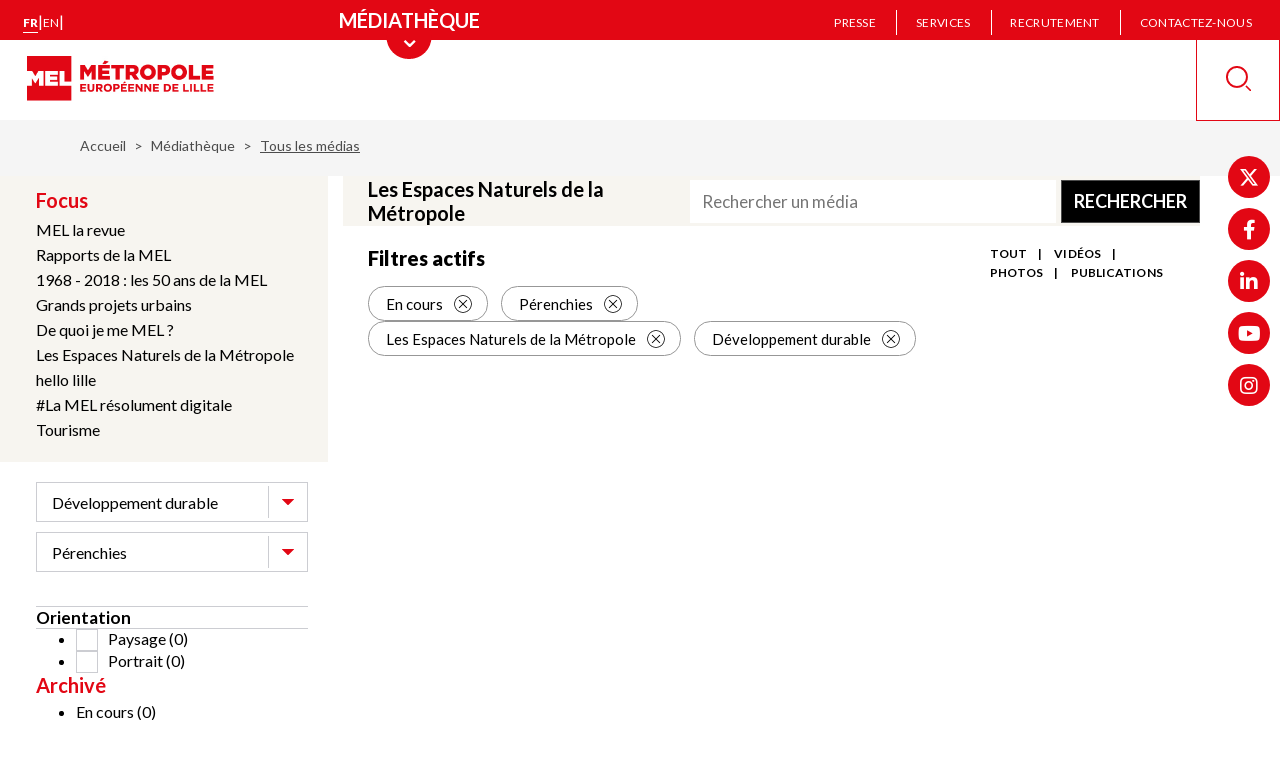

--- FILE ---
content_type: image/svg+xml
request_url: https://www.lillemetropole.fr/themes/custom/mel/images/icons/icon-capitol-blue.svg
body_size: 1133
content:
<svg xmlns="http://www.w3.org/2000/svg" width="66" height="70" viewBox="0 0 66 70">
    <path fill="#4DC1C7" fill-rule="nonzero" d="M63.441 30.623H2.188a2.186 2.186 0 1 1 0-4.371H63.44a2.19 2.19 0 0 1 2.188 2.183 2.188 2.188 0 0 1-2.188 2.188zM32.815 13.12A10.93 10.93 0 0 0 22.1 21.872h-4.376c.967-6.69 6.222-11.953 12.903-12.92V2.188a2.188 2.188 0 0 1 4.375 0v6.764a15.254 15.254 0 0 1 12.903 12.92H43.53c-1.011-4.992-5.426-8.75-10.715-8.75zm-28.44 45.94V37.19c0-1.208.98-2.192 2.188-2.192 1.203 0 2.188.984 2.188 2.192v21.872a2.188 2.188 0 0 1-4.376 0zm8.75 0V37.19c0-1.208.98-2.192 2.188-2.192 1.204 0 2.188.984 2.188 2.192v21.872a2.188 2.188 0 0 1-4.375 0zm13.127 0V37.19c0-1.208.98-2.192 2.187-2.192 1.203 0 2.188.984 2.188 2.192v21.872a2.188 2.188 0 0 1-4.375 0zm8.75 0V37.19c0-1.208.98-2.192 2.188-2.192 1.203 0 2.187.984 2.187 2.192v21.872a2.188 2.188 0 0 1-4.375 0zm13.126 0V37.19c0-1.208.98-2.192 2.188-2.192 1.203 0 2.187.984 2.187 2.192v21.872a2.188 2.188 0 0 1-4.375 0zm8.75 0V37.19c0-1.208.98-2.192 2.188-2.192 1.203 0 2.188.984 2.188 2.192v21.872a2.188 2.188 0 0 1-4.375 0zm-54.69 6.564H63.44c1.204 0 2.188.984 2.188 2.192A2.188 2.188 0 0 1 63.441 70H2.188A2.185 2.185 0 0 1 0 67.817c0-1.208.98-2.192 2.188-2.192z"/>
</svg>
